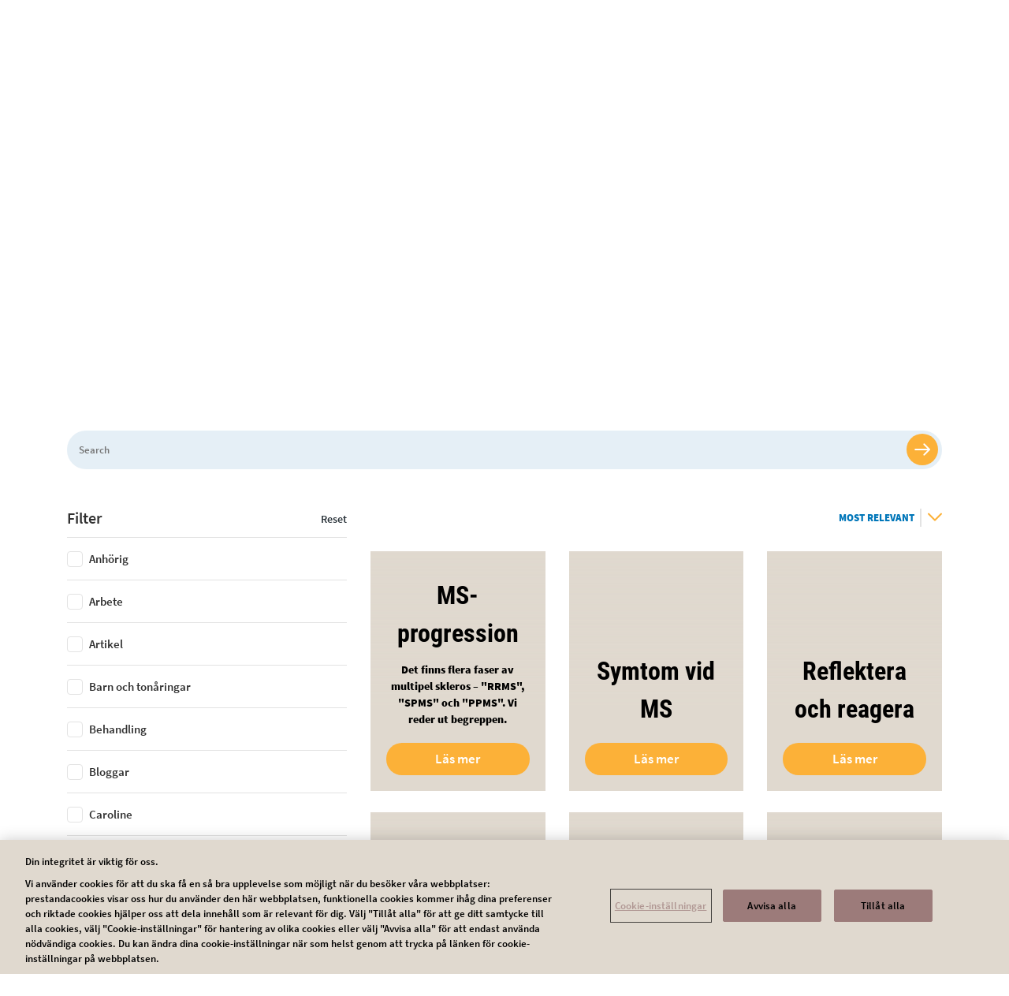

--- FILE ---
content_type: text/html; charset=UTF-8
request_url: https://www.livinglikeyou.com/sv/search?search=&f%5B0%5D=curated_tags%3A31&f%5B1%5D=curated_tags%3A71
body_size: 14333
content:
<!DOCTYPE html>
<html lang="sv" dir="ltr" prefix="content: http://purl.org/rss/1.0/modules/content/  dc: http://purl.org/dc/terms/  foaf: http://xmlns.com/foaf/0.1/  og: http://ogp.me/ns#  rdfs: http://www.w3.org/2000/01/rdf-schema#  schema: http://schema.org/  sioc: http://rdfs.org/sioc/ns#  sioct: http://rdfs.org/sioc/types#  skos: http://www.w3.org/2004/02/skos/core#  xsd: http://www.w3.org/2001/XMLSchema# ">
  <head>
    <meta charset="utf-8" />
<style>/* @see https://github.com/aFarkas/lazysizes#broken-image-symbol */.js img.lazyload:not([src]) { visibility: hidden; }/* @see https://github.com/aFarkas/lazysizes#automatically-setting-the-sizes-attribute */.js img.lazyloaded[data-sizes=auto] { display: block; width: 100%; }</style>
<link rel="canonical" href="https://www.livinglikeyou.com/search" />
<meta name="robots" content="noindex" />
<meta name="facebook-domain-verification" content="pzohm7kldbw2uz813ohi60qyas878v" />
<meta name="google-site-verification" content="zKNS-KpoZlWDpW-xXMox3wciBYKfx-4pKIa9uNdIjCo" />
<meta name="google-site-verification" content="oKq2Pj4WWyFwfGCMLUMZx8LCGe7Dj7TiOIhGlwcQ7Fs" />
<meta name="google-site-verification" content="RU1m7c8ZayV0JywGv8lxorYjs1k9hAib1kgWHIh0YSg" />
<meta name="MobileOptimized" content="width" />
<meta name="HandheldFriendly" content="true" />
<meta name="viewport" content="width=device-width, initial-scale=1, shrink-to-fit=no" />
<link rel="stylesheet" href="/sites/livinglikeyou_com/files/fontyourface/local_fonts/primary_regular/font.css" media="all" />
<link rel="stylesheet" href="/sites/livinglikeyou_com/files/fontyourface/local_fonts/primary_italic/font.css" media="all" />
<link rel="stylesheet" href="/sites/livinglikeyou_com/files/fontyourface/local_fonts/primary_bold/font.css" media="all" />
<link rel="stylesheet" href="/sites/livinglikeyou_com/files/fontyourface/local_fonts/secondary_bold/font.css" media="all" />
<link rel="stylesheet" href="/sites/livinglikeyou_com/files/fontyourface/local_fonts/secondary_italic/font.css" media="all" />
<link rel="stylesheet" href="/sites/livinglikeyou_com/files/fontyourface/local_fonts/secondary_regular/font.css" media="all" />
<link rel="stylesheet" href="/sites/livinglikeyou_com/files/fontyourface/local_fonts/roboto_condensed_bold/font.css" media="all" />
<link rel="stylesheet" href="/sites/livinglikeyou_com/files/fontyourface/local_fonts/source_sans_pro_semi_bold/font.css" media="all" />
<link rel="stylesheet" href="/sites/livinglikeyou_com/files/fontyourface/local_fonts/sourcesanspro_semibold/font.css" media="all" />
<link rel="stylesheet" href="/sites/livinglikeyou_com/files/fontyourface/local_fonts/font_awesome_5_free/font.css" media="all" />
<link rel="stylesheet" href="/sites/livinglikeyou_com/files/fontyourface/local_fonts/font_awesome_5_free_solid/font.css" media="all" />
<link rel="stylesheet" href="/sites/livinglikeyou_com/files/fontyourface/local_fonts/font_awesome_5_free_brands/font.css" media="all" />
<script type="text/javascript" src="https://cdn.cookielaw.org/consent/b480a08e-c2c3-4a81-a113-f6cafa58ec35/OtAutoBlock.js"></script>
      <script src="https://cdn.cookielaw.org/scripttemplates/otSDKStub.js" data-document-language="true" type="text/javascript" charset="UTF-8" data-domain-script="b480a08e-c2c3-4a81-a113-f6cafa58ec35"></script>
      <script type="text/javascript">
        function OptanonWrapper() { }
      </script><script>!function(f,b,e,v,n,t,s) {if(f.fbq)return;n=f.fbq=function(){n.callMethod? n.callMethod.apply(n,arguments):n.queue.push(arguments)}; if(!f._fbq)f._fbq=n;n.push=n;n.loaded=!0;n.version='2.0'; n.queue=[];t=b.createElement(e);t.async=!0; t.src=v;s=b.getElementsByTagName(e)[0]; s.parentNode.insertBefore(t,s)}(window, document,'script', 'https://connect.facebook.net/en_US/fbevents.js'); fbq('init', '693077901803825'); fbq('track', 'PageView');</script>
<noscript><img height="1" width="1" style="display:none" src="https://www.facebook.com/tr?id=693077901803825&ev=PageView&noscript=1"/></noscript><script>!function(f,b,e,v,n,t,s) {if(f.fbq)return;n=f.fbq=function(){n.callMethod? n.callMethod.apply(n,arguments):n.queue.push(arguments)}; if(!f._fbq)f._fbq=n;n.push=n;n.loaded=!0;n.version='2.0'; n.queue=[];t=b.createElement(e);t.async=!0; t.src=v;s=b.getElementsByTagName(e)[0]; s.parentNode.insertBefore(t,s)}(window, document,'script', 'https://connect.facebook.net/en_US/fbevents.js'); fbq('init', '000'); fbq('track', 'PageView');</script>
<noscript><img height="1" width="1" style="display:none" src="https://www.facebook.com/tr?id=000&ev=PageView&noscript=1"/></noscript><meta http-equiv="x-ua-compatible" content="ie=edge" />
<style>        @media (max-width:575px) {
        .region-banner .paragraph--banner .paragraph--type--banner {
            min-height: 1080;
            max-height: max-content;
        }
    }
            @media (min-width:576px) and (max-width:767px) {
        .region-banner .paragraph--banner .paragraph--type--banner {
            min-height: 1080;
            max-height: max-content;
        }
    }
            @media (min-width:768px) and (max-width:991px) {
        .region-banner .paragraph--banner .paragraph--type--banner {
            min-height: 1080;
            max-height: max-content;
        }
    }
            @media (min-width:992px) and (max-width:1199px) {
        .region-banner .paragraph--banner .paragraph--type--banner {
            min-height: 1080;
            max-height: max-content;
        }
    }
            @media (min-width:1200px) {
        .region-banner .paragraph--banner .paragraph--type--banner {
            min-height: 1080;
            max-height: max-content;
        }
    }
    



</style>
<link rel="icon" href="/sites/livinglikeyou_com/files/Leva%20med%20MS%20gul%20favicon_0.png" type="image/png" />

    <title>Search | Leva med MS</title>
    <link rel="stylesheet" media="all" href="/sites/livinglikeyou_com/files/css/css_18zFiWrtynleYeli5hqTw4VWy0oDkJqTZYjWpxjZ85M.css?delta=0&amp;language=sv&amp;theme=dolphin&amp;include=[base64]" />
<link rel="stylesheet" media="all" href="https://cdn.jsdelivr.net/gh/mattfarina/farbtastic@1.3u/farbtastic.css" />
<link rel="stylesheet" media="all" href="/sites/livinglikeyou_com/files/css/css_xQjSKapa-TK0j0K7b7hLG9mmzO8ZnjCJsIKOsWawI_g.css?delta=2&amp;language=sv&amp;theme=dolphin&amp;include=[base64]" />
<link rel="stylesheet" media="all" href="/sites/livinglikeyou_com/files/css/css_EhwhipmSiBMR6sX_riR4g-f_tDGKPOPrsCNkIu6V4_I.css?delta=3&amp;language=sv&amp;theme=dolphin&amp;include=[base64]" />
<link rel="stylesheet" media="print" href="/sites/livinglikeyou_com/files/css/css_B7m-MmHChmUDGII49UPwJ_wTTDnOYcEyFMjx_NhBudI.css?delta=4&amp;language=sv&amp;theme=dolphin&amp;include=[base64]" />
<link rel="stylesheet" media="all" href="/sites/livinglikeyou_com/files/css/css_hzlMdFkGOgmmiFJOxgoym0t_Bz1SQ8pkmAaQfZgUxR8.css?delta=5&amp;language=sv&amp;theme=dolphin&amp;include=[base64]" />

    <script type="application/json" data-drupal-selector="drupal-settings-json">{"path":{"baseUrl":"\/","pathPrefix":"sv\/","currentPath":"search","currentPathIsAdmin":false,"isFront":false,"currentLanguage":"sv","currentQuery":{"f":["curated_tags:31","curated_tags:71"],"search":""}},"pluralDelimiter":"\u0003","suppressDeprecationErrors":true,"gtag":{"tagId":"","consentMode":false,"otherIds":[],"events":[],"additionalConfigInfo":[]},"ajaxPageState":{"libraries":"[base64]","theme":"dolphin","theme_token":null},"ajaxTrustedUrl":{"\/sv\/search":true},"gtm":{"tagId":null,"settings":{"data_layer":"dataLayer","include_classes":false,"allowlist_classes":"","blocklist_classes":"","include_environment":false,"environment_id":"","environment_token":""},"tagIds":["GTM-MMPGCSS"]},"lazy":{"lazysizes":{"lazyClass":"lazyload","loadedClass":"lazyloaded","loadingClass":"lazyloading","preloadClass":"lazypreload","errorClass":"lazyerror","autosizesClass":"lazyautosizes","srcAttr":"data-src","srcsetAttr":"data-srcset","sizesAttr":"data-sizes","minSize":40,"customMedia":[],"init":true,"expFactor":1.5,"hFac":0.80000000000000004,"loadMode":2,"loadHidden":true,"ricTimeout":0,"throttleDelay":125,"plugins":{"unveilhooks":"unveilhooks\/ls.unveilhooks"}},"placeholderSrc":"","preferNative":false,"minified":true,"libraryPath":"\/libraries\/lazysizes"},"novartis_consumer_link":{"externalLinkWarning":"\n  \u003Ch2 class= mt-0\u003E\n          Du l\u00e4mnar nu hemsidan\n      \u003C\/h2\u003E\n\n  \u003Cdiv class=\u0022clearfix text-formatted field field--name-body field--type-text-with-summary field--label-hidden\u0022\u003E\n                  \u003Cp\u003EDenna l\u00e4nk tar dig till en webbplats d\u00e4r v\u00e5r policy inte g\u00e4ller.\u0026nbsp;Du \u00e4r sj\u00e4lv ansvarig f\u00f6r dina interaktioner med denna webbplats.\u003C\/p\u003E\n            \u003C\/div\u003E\n"},"novartis_dolphin_link":{"field_background_color":"","field_border_radius":"3px","field_text_color":""},"simple_popup_blocks":{"settings":[{"langcode":"en","uid":"advance_search_category_popup","type":0,"css_selector":"1","identifier":"block-categories","layout":0,"visit_counts":"0","overlay":"1","trigger_method":"1","trigger_selector":".category-block-trigger","delay":0,"minimize":false,"close":"1","width":"400","status":"1","escape":"1"}]},"data":{"extlink":{"extTarget":false,"extTargetNoOverride":false,"extNofollow":true,"extNoreferrer":false,"extFollowNoOverride":true,"extClass":"0","extLabel":"(link is external)","extImgClass":false,"extSubdomains":true,"extExclude":"(livinglikeyou\\.com)|(yourms\\.com)|(novartis\\.com)|(novartis\\.dk)|(novartis\\.no)|(novartis\\.se)|(novartis\\.fi)","extInclude":"","extCssExclude":"","extCssExplicit":"","extAlert":false,"extAlertText":"This link will take you to an external web site. We are not responsible for their content.","mailtoClass":"mailto","mailtoLabel":"(link sends email)","extUseFontAwesome":false,"extIconPlacement":"append","extFaLinkClasses":"fa fa-external-link","extFaMailtoClasses":"fa fa-envelope-o","whitelistedDomains":[]}},"eu_cookie_compliance":{"cookie_policy_version":"1.0.0","popup_enabled":false,"popup_agreed_enabled":false,"popup_hide_agreed":false,"popup_clicking_confirmation":false,"popup_scrolling_confirmation":false,"popup_html_info":false,"use_mobile_message":false,"mobile_popup_html_info":false,"mobile_breakpoint":768,"popup_html_agreed":false,"popup_use_bare_css":false,"popup_height":"auto","popup_width":"100%","popup_delay":1000,"popup_link":"\/sv","popup_link_new_window":true,"popup_position":false,"fixed_top_position":true,"popup_language":"sv","store_consent":false,"better_support_for_screen_readers":false,"cookie_name":"","reload_page":false,"domain":"","domain_all_sites":false,"popup_eu_only":false,"popup_eu_only_js":false,"cookie_lifetime":100,"cookie_session":0,"set_cookie_session_zero_on_disagree":0,"disagree_do_not_show_popup":false,"method":"default","automatic_cookies_removal":true,"allowed_cookies":"","withdraw_markup":"\u003Cbutton type=\u0022button\u0022 class=\u0022eu-cookie-withdraw-tab\u0022\u003ESekretessinst\u00e4llningar\u003C\/button\u003E\n\u003Cdiv aria-labelledby=\u0022popup-text\u0022 class=\u0022eu-cookie-withdraw-banner\u0022\u003E\n  \u003Cdiv class=\u0022popup-content info eu-cookie-compliance-content\u0022\u003E\n    \u003Cdiv id=\u0022popup-text\u0022 class=\u0022eu-cookie-compliance-message\u0022 role=\u0022document\u0022\u003E\n      \u003Ch2\u003EVi anv\u00e4nder cookies p\u00e5 denna webbplats f\u00f6r att f\u00f6rb\u00e4ttra din anv\u00e4ndarupplevelse.\u003C\/h2\u003E\u003Cp\u003EDu har gett ditt samtycke f\u00f6r oss att st\u00e4lla in cookies.\u003C\/p\u003E\n    \u003C\/div\u003E\n    \u003Cdiv id=\u0022popup-buttons\u0022 class=\u0022eu-cookie-compliance-buttons\u0022\u003E\n      \u003Cbutton type=\u0022button\u0022 class=\u0022eu-cookie-withdraw-button \u0022\u003E\u00c5terkalla samtycke\u003C\/button\u003E\n    \u003C\/div\u003E\n  \u003C\/div\u003E\n\u003C\/div\u003E","withdraw_enabled":false,"reload_options":0,"reload_routes_list":"","withdraw_button_on_info_popup":false,"cookie_categories":[],"cookie_categories_details":[],"enable_save_preferences_button":false,"cookie_value_disagreed":"0","cookie_value_agreed_show_thank_you":"1","cookie_value_agreed":"2","containing_element":"body","settings_tab_enabled":false,"olivero_primary_button_classes":"","olivero_secondary_button_classes":"","close_button_action":"close_banner","open_by_default":false,"modules_allow_popup":true,"hide_the_banner":false,"geoip_match":true,"unverified_scripts":[]},"novartisDolphinExpertcta":"","modal_form_text_color":"text-theme-default","modal_form_background_color":"neutral-white","chosen":{"selector":"select#edit-field-curated-tags, select.curated-tags-chosen","minimum_single":0,"minimum_multiple":0,"minimum_width":140,"use_relative_width":false,"options":{"disable_search":false,"disable_search_threshold":0,"allow_single_deselect":false,"add_helper_buttons":false,"search_contains":false,"placeholder_text_multiple":"Choose some options","placeholder_text_single":"Choose an option","no_results_text":"No results match","max_shown_results":null,"inherit_select_classes":true}},"dropdownBorderRadius":"","search_api_autocomplete":{"acquia_search":{"auto_submit":true}},"inputBorderRadius":"","novartis_cookie_overlay":{"url":"https:\/\/di.rlcdn.com\/710460.html","brandtype":"brand_consent"},"kaltura_videos":{"profile_name":"novartis_dolphin"},"facet_button_color":{"class":"button secondary brand-accent-button brand-quinary-text border-width-0 brand-accent-border-button","style":"border-radius: px"},"pre_color_scheme":"text-theme-dark","post_color_scheme":"text-theme-dark","postBackgroundHeader":"neutral-white","utility_nav_post_interaction_background":"brand-primary","utitlity_nav_pre_color_scheme":"text-theme-default","utility_nav_post_color_scheme":"text-theme-default","modal_form_overlay_color":"brand-primary","modal_form_overlay_opacity":"opacity-9","active_tab_background_color":"brand-primary","inactive_tab_background_color":"neutral-dark-grey","active_tab_text_color":"neutral-white","inactive_tab_text_color":"neutral-white","button_classes_primary":["button","button--primary","brand-secondary-button","brand-secondary-border-button","border-width-0","black-no-transition-text"],"button_classes_secondary":["button","button--secondary","brand-accent-button","brand-accent-border-button","border-width-0","brand-quinary-text"],"button_classes_tertiary":["button","button--tertiary","brand-primary-button","brand-accent-border-button","border-width-0","brand-primary-text"],"novartis_paragraph_table":{"light":{"th_background_color":"neutral-white","th_text_color":"text-theme-dark","td_background_color":"utility-neutral-light","td_text_color":"text-theme-dark","td_border_color":"transparent-border","td_border_width":"border-width-1"},"dark":{"th_background_color":"brand-primary","th_text_color":"text-theme-light","td_background_color":"utility-neutral-light","td_text_color":"text-theme-default","td_border_color":"transparent-border","td_border_width":"border-width-1"}},"csp":{"nonce":"RtCeVPWZsSLmO1tyQs0HYQ"},"facets":{"curated_tags":{"disable_autosubmit":1,"submit_button_label":"Apply"}},"ajax":[],"user":{"uid":0,"permissionsHash":"53a163cae5f4cc89ae84fe08d2179bcbe18b2f92b76e6f40ce07cd07b0f760cd"}}</script>
<script src="/sites/livinglikeyou_com/files/js/js_X-tko5thR7lUVlhhPPkTW_dC1v_bpa6Z9mKZtntzMHU.js?scope=header&amp;delta=0&amp;language=sv&amp;theme=dolphin&amp;include=[base64]"></script>
<script src="/modules/contrib/google_tag/js/gtag.js?t702q5"></script>
<script src="/sites/livinglikeyou_com/files/js/js_HPt6wU4IYmmeHC5dRVPpo0peKHZE8zDjcX0MIdZy4Uo.js?scope=header&amp;delta=2&amp;language=sv&amp;theme=dolphin&amp;include=[base64]"></script>
<script src="/modules/contrib/google_tag/js/gtm.js?t702q5"></script>

    <!-- :  -->
  </head>
  <body class="fontyourface layout-no-sidebars page-view-acquia-search path-search">
    <a href="#main-content" class="visually-hidden focusable skip-link">
      Hoppa till huvudinnehåll
    </a>
    <noscript><iframe src="https://www.googletagmanager.com/ns.html?id=GTM-MMPGCSS"
                  height="0" width="0" style="display:none;visibility:hidden"></iframe></noscript>

      <div class="dialog-off-canvas-main-canvas" data-off-canvas-main-canvas>
    

<div class="loader">
    <div>
        <div class="loader_ring"></div>
    </div>
 </div><div id="page-wrapper" class= line-height-spacing>
	<div id="page">
					  <section class="row region region-header-pre-top">
    
<div  id="block-usb-block" data-block-plugin-id="block_content:48042aa6-d03e-4f56-8dc4-4b2f3b1522a0" class="utility-caution text-theme-dark unsupported-browser-alert block block-block-content block-block-content48042aa6-d03e-4f56-8dc4-4b2f3b1522a0 block-wrapper">
  
                
      
  <div class="clearfix text-formatted field field--name-body field--type-text-with-summary field--label-hidden">
                  <p>It looks like you are using an older version of Internet Explorer which is not supported. We advise that you update your browser to the latest version of Microsoft Edge, or
        consider using other browsers such as Chrome, Firefox or Safari.</p>
            </div>

  </div>

  </section>

				<header  class="page-advanced-search header text-theme-dark neutral-white default--header" id="header" aria-label="Sidhuvud för webbplats">
							<nav class="navbar navbar-expand-lg" id="navbar-main" aria-labelledby="header-elements">
											<nav class="navbar header__navbar" id="navbar-top" aria-labelledby="system-block-site-logo">
                            <span class="visually-hidden-focusable" id="system-block-site-logo"> Site Logo </span>
															  <section class="row region region-header-top">
    
      <a href="/sv" rel="home" class="site-logo" onclick="void(0)">
        <img class="logo pre-interaction-logo " aria-label="Leva med MS" src="/sites/livinglikeyou_com/files/styles/crop_freeform/public/2021-02/235x90%20px%20Leva%20med%20MS%20gul.png" alt="Leva med MS"/>
          </a>
  
  </section>

														</nav>
										<div  class="page-advanced-search header--elements brand-primary text-theme-default utility-nav-opacity-1" id="header-elements">
													


  
<div  id="block-exposedformacquia-searchpage-2" data-block-plugin-id="views_exposed_filter_block:acquia_search-page" class="block block-views block-views-exposed-filter-blockacquia-search-page block-wrapper">
  
                
      <form class="views-exposed-form" data-drupal-target-view="acquia_search-page" data-drupal-selector="views-exposed-form-acquia-search-page-2" action="/sv/search" method="get" id="views-exposed-form-acquia-search-page--2" accept-charset="UTF-8">
  
  

<div class="form-row">
  




  <fieldset class="js-form-item js-form-type-search-api-autocomplete form-type-search-api-autocomplete js-form-item-search form-item-search form-group col-auto">
          <label for="edit-search--3" class="visually-hidden">Search</label>
                 <input aria-describedby= "Begin typing your query, autocomplete suggestions will appear in the dropdown."  placeholder="Search" data-drupal-selector="edit-search" data-search-api-autocomplete-search="acquia_search" class="form-autocomplete form-text search-neutral-black-text" data-autocomplete-path="/sv/search_api_autocomplete/acquia_search?display=page&amp;&amp;filter=search" type="text" id="edit-search--3" name="search" value="" size="30" aria-label="Search" aria-describedby="Begin typing your query, autocomplete suggestions will appear in the dropdown."/>
  <span class="form-item-search-icon"><input type="submit" value="edit-search--3" /></span>
  <div class="wrapper-search-text search-opacity-7 search-brand-primary search-border-brand-primary" >
  </div>

                  </fieldset>
<div data-drupal-selector="edit-actions" class="form-actions js-form-wrapper form-group col-auto" id="edit-actions--2">
<input data-drupal-selector="edit-submit-acquia-search-3" type="submit" id="edit-submit-acquia-search--3" value="Search_cPFIClZk" class="button js-form-submit form-submit btn btn-primary button--primary brand-secondary-button brand-secondary-border-button border-width-0 black-no-transition-text" style=""/>
</div>

</div>

</form>

  </div>


																																	<span class="mobile-search-icon" role="button" aria-label="search"></span>
												<button class="menu-button navbar-toggler navbar-toggler-right collapsed" type="button" data-bs-toggle="collapse" data-bs-target="#CollapsingNavbar" aria-controls="CollapsingNavbar" aria-expanded="false" aria-label="MENU">
								<span class="inline">MENU</span>
								<span class="inline extra--margin">
									<span class="one"></span>
									<span class="two"></span>
									<span class="three"></span>
								</span>
							</button>
											</div>
				</nav>
									<div class="collapse navbar-collapse desktop--only mobile--menu--expand">
						


  <nav aria-labelledby="system-block-msexplainedsv-menu" id="system-block-msexplainedsv" data-block-plugin-id="system_menu_block:ms-explained-sv" class="block block-menu navigation menu--ms-explained-sv">
            
  <span  class="visually-hidden-focusable text-brand-accent" id="system-block-msexplainedsv-menu">
    Main navigation SV
    </span>
  

        <div class="main--navigation">
  <ul class="ul menu menu--level--zero menu-level-0">
            
      <li  class="menu-item level--zero menu-item--expanded li">
        <div class="wrapper">
          <span class="trigger">
            <span>Om MS</span>
          </span>
                      <div class="arrow-wrapper">
              <span class="arrow" role="button" aria-label="Om MS"></span>
            </div>
                  </div>
                          <div  class="menu_link_content menu-link-contentms-explained-sv view-mode-default"></div>

        
<ul class="ul menu--level--one menu-level-1">
  <div class="max-width desktop--show">
    <h4 class="always-active-menu">Om MS</h4>
                  
        <li  class="menu-item menu--one li">
          <div class="wrapper">
            <span class="trigger"> <a href="/sv/om-ms/symtom" data-drupal-link-system-path="node/4521">Symtom</a> </span>
                      </div>
                                <div  class="menu_link_content menu-link-contentms-explained-sv view-mode-default"></div>

        
  
                  </li>
                        
        <li  class="menu-item menu--one li">
          <div class="wrapper">
            <span class="trigger"> <a href="/sv/om-ms/ordlista" data-drupal-link-system-path="node/4641">Ordlista</a> </span>
                      </div>
                                <div  class="menu_link_content menu-link-contentms-explained-sv view-mode-default"></div>

        
  
                  </li>
            </div>
</ul>

  
              </li>
                
      <li  class="menu-item level--zero menu-item--expanded li">
        <div class="wrapper">
          <span class="trigger">
            <a href="/sv/ms-progression" data-drupal-link-system-path="node/4886">MS-progression</a>
          </span>
                      <div class="arrow-wrapper">
              <span class="arrow" role="button" aria-label="MS-progression"></span>
            </div>
                  </div>
                          <div  class="menu_link_content menu-link-contentms-explained-sv view-mode-default"></div>

        
<ul class="ul menu--level--one menu-level-1">
  <div class="max-width desktop--show">
    <h4 class="always-active-menu">MS-progression</h4>
                  
        <li  class="menu-item menu--one li">
          <div class="wrapper">
            <span class="trigger"> <a href="/sv/ms-progression" data-drupal-link-system-path="node/4886">MS-progression</a> </span>
                      </div>
                                <div  class="menu_link_content menu-link-contentms-explained-sv view-mode-default"></div>

        
  
                  </li>
                        
        <li  class="menu-item menu--one li">
          <div class="wrapper">
            <span class="trigger"> <a href="/sv/reflektera-och-reagera" data-drupal-link-system-path="node/4636">När din MS förändras</a> </span>
                      </div>
                                <div  class="menu_link_content menu-link-contentms-explained-sv view-mode-default"></div>

        
  
                  </li>
                        
        <li  class="menu-item menu--one li">
          <div class="wrapper">
            <span class="trigger"> <a href="/sv/ms-progression/rrms" data-drupal-link-system-path="node/4406">RRMS</a> </span>
                      </div>
                                <div  class="menu_link_content menu-link-contentms-explained-sv view-mode-default"></div>

        
  
                  </li>
                        
        <li  class="menu-item menu--one li">
          <div class="wrapper">
            <span class="trigger"> <a href="/sv/ms-progression/spms" data-drupal-link-system-path="node/4286">SPMS</a> </span>
                      </div>
                                <div  class="menu_link_content menu-link-contentms-explained-sv view-mode-default"></div>

        
  
                  </li>
            </div>
</ul>

  
              </li>
                
      <li  class="menu-item level--zero menu-item--expanded li">
        <div class="wrapper">
          <span class="trigger">
            <a href="/sv/att-leva-med-ms" data-drupal-link-system-path="node/8986">Att leva med MS</a>
          </span>
                      <div class="arrow-wrapper">
              <span class="arrow" role="button" aria-label="Att leva med MS"></span>
            </div>
                  </div>
                          <div  class="menu_link_content menu-link-contentms-explained-sv view-mode-default"></div>

        
<ul class="ul menu--level--one menu-level-1">
  <div class="max-width desktop--show">
    <h4 class="always-active-menu">Att leva med MS</h4>
                  
        <li  class="menu-item menu--one li">
          <div class="wrapper">
            <span class="trigger"> <a href="/sv/att-leva-med-ms/familj-och-relationer" data-drupal-link-system-path="node/8991">Familj och relationer</a> </span>
                      </div>
                                <div  class="menu_link_content menu-link-contentms-explained-sv view-mode-default"></div>

        
  
                  </li>
                        
        <li  class="menu-item menu--one li">
          <div class="wrapper">
            <span class="trigger"> <a href="/sv/att-leva-med-ms/for-dig-som-ar-anhorig" data-drupal-link-system-path="node/8896">För dig som är anhörig</a> </span>
                      </div>
                                <div  class="menu_link_content menu-link-contentms-explained-sv view-mode-default"></div>

        
  
                  </li>
                        
        <li  class="menu-item menu--one li">
          <div class="wrapper">
            <span class="trigger"> <a href="/sv/att-leva-med-ms/arbete" data-drupal-link-system-path="node/8996">Arbete</a> </span>
                      </div>
                                <div  class="menu_link_content menu-link-contentms-explained-sv view-mode-default"></div>

        
  
                  </li>
                        
        <li  class="menu-item menu--one li">
          <div class="wrapper">
            <span class="trigger"> <a href="/sv/att-leva-med-ms/traning" data-drupal-link-system-path="node/9001">Träning</a> </span>
                      </div>
                                <div  class="menu_link_content menu-link-contentms-explained-sv view-mode-default"></div>

        
  
                  </li>
            </div>
</ul>

  
              </li>
                
      <li  class="menu-item level--zero menu-item--active-trail li">
        <div class="wrapper">
          <span class="trigger">
            <a href="/sv/search?search=&amp;f%5B0%5D=curated_tags%3A91" data-drupal-link-query="{&quot;f&quot;:[&quot;curated_tags:91&quot;],&quot;search&quot;:&quot;&quot;}" data-drupal-link-system-path="search">Artiklar</a>
          </span>
                  </div>
                          <div  class="menu_link_content menu-link-contentms-explained-sv view-mode-default"></div>

        
  
              </li>
                
      <li  class="menu-item level--zero li">
        <div class="wrapper">
          <span class="trigger">
            <a href="/sv/videogalleri" data-drupal-link-system-path="node/8446">Videogalleri</a>
          </span>
                  </div>
                          <div  class="menu_link_content menu-link-contentms-explained-sv view-mode-default"></div>

        
  
              </li>
                
      <li  class="menu-item level--zero menu-item--expanded li">
        <div class="wrapper">
          <span class="trigger">
            <span>Bloggar</span>
          </span>
                      <div class="arrow-wrapper">
              <span class="arrow" role="button" aria-label="Bloggar"></span>
            </div>
                  </div>
                          <div  class="menu_link_content menu-link-contentms-explained-sv view-mode-default"></div>

        
<ul class="ul menu--level--one menu-level-1">
  <div class="max-width desktop--show">
    <h4 class="always-active-menu">Bloggar</h4>
                  
        <li  class="menu-item menu--one li">
          <div class="wrapper">
            <span class="trigger"> <a href="/sv/search?search=&amp;f%5B0%5D=curated_tags%3A161" data-drupal-link-query="{&quot;f&quot;:[&quot;curated_tags:161&quot;],&quot;search&quot;:&quot;&quot;}" data-drupal-link-system-path="search">Alla blogginlägg</a> </span>
                      </div>
                                <div  class="menu_link_content menu-link-contentms-explained-sv view-mode-default"></div>

        
  
                  </li>
                        
        <li  class="menu-item menu--one li">
          <div class="wrapper">
            <span class="trigger"> <a href="/sv/bloggar/experts" data-drupal-link-system-path="node/6571">Bloggar</a> </span>
                      </div>
                                <div  class="menu_link_content menu-link-contentms-explained-sv view-mode-default"></div>

        
  
                  </li>
            </div>
</ul>

  
              </li>
        </ul>
</div>

  </nav>


					</div>
													  <section class="neutral-white region region-mobile-pre-header">
    
<div  id="block-exposedformacquia-searchpage-3" data-block-plugin-id="views_exposed_filter_block:acquia_search-page" class="views-exposed-form views-exposed-form-acquia-search-page block block-views block-views-exposed-filter-blockacquia-search-page block-wrapper">
  
                  Search
            
      <form class="views-exposed-form" data-drupal-target-view="acquia_search-page" data-drupal-selector="views-exposed-form-acquia-search-page-3" action="/sv/search" method="get" id="views-exposed-form-acquia-search-page--3" accept-charset="UTF-8">
  
  

<div class="form-row">
  




  <fieldset class="js-form-item js-form-type-search-api-autocomplete form-type-search-api-autocomplete js-form-item-search form-item-search form-group col-auto">
          <label for="edit-search--4" class="visually-hidden">Search</label>
                 <input aria-describedby= "Begin typing your query, autocomplete suggestions will appear in the dropdown."  placeholder="Search" data-drupal-selector="edit-search" data-search-api-autocomplete-search="acquia_search" class="form-autocomplete form-text search-neutral-black-text" data-autocomplete-path="/sv/search_api_autocomplete/acquia_search?display=page&amp;&amp;filter=search" type="text" id="edit-search--4" name="search" value="" size="30" aria-label="Search" aria-describedby="Begin typing your query, autocomplete suggestions will appear in the dropdown."/>
  <span class="form-item-search-icon"><input type="submit" value="edit-search--4" /></span>
  <div class="wrapper-search-text search-opacity-7 search-brand-primary search-border-brand-primary" >
  </div>

                  </fieldset>
<div data-drupal-selector="edit-actions" class="form-actions js-form-wrapper form-group col-auto" id="edit-actions--3">
<input data-drupal-selector="edit-submit-acquia-search-4" type="submit" id="edit-submit-acquia-search--4" value="Search_mvEaBNj9" class="button js-form-submit form-submit btn btn-primary button--primary brand-secondary-button brand-secondary-border-button border-width-0 black-no-transition-text" style=""/>
</div>

</div>

</form>

     <button class="close-button"><span class="visually-hidden-focusable">Stäng</span></button>
  </div>

  </section>

													<div class="collapse navbar-collapse mobile--only mobile--menu--expand" id="CollapsingNavbar">
						
					</div>
				
			
		</header>
		<div id="main-wrapper"  class="page-advanced-search clearfix">

							  <section class="region region-banner">
    <div class="">
  <div  id="block-dolphinsearchbanner" data-block-plugin-id="dolphin_search_banner" class="block block-novartis-dolphin-search block-dolphin-search-banner" >
    
                        
            <div class="novartis-dolphin-search-banner">
    <div class="brand-primary text-theme-dark">
      <div class="search-banner-content">
                  <h1 class="h1" dir="ltr">
            Search
          </h1>
                          <div>Sök efter alla artiklar om ditt sökämne nedan.</div>
              </div>
    </div>
  </div>

      </div>
</div>

  </section>

														<div id="main" class="container-fluid">

												<div class="row content-container clearfix">
																						  <section class="container region region-pre-content">
    
<div  id="block-exposedformacquia-searchpage" data-block-plugin-id="views_exposed_filter_block:acquia_search-page" class="block block-views block-views-exposed-filter-blockacquia-search-page block-wrapper">
  
                
      <form class="views-exposed-form" data-drupal-target-view="acquia_search-page" data-drupal-selector="views-exposed-form-acquia-search-page-4" action="/sv/search" method="get" id="views-exposed-form-acquia-search-page--4" accept-charset="UTF-8">
  
  

<div class="form-row">
  




  <fieldset class="js-form-item js-form-type-search-api-autocomplete form-type-search-api-autocomplete js-form-item-search form-item-search form-group col-auto">
          <label for="edit-search--5" class="visually-hidden">Search</label>
                 <input aria-describedby= "Begin typing your query, autocomplete suggestions will appear in the dropdown."  placeholder="Search" data-drupal-selector="edit-search" data-search-api-autocomplete-search="acquia_search" class="form-autocomplete form-text search-neutral-black-text" data-autocomplete-path="/sv/search_api_autocomplete/acquia_search?display=page&amp;&amp;filter=search" type="text" id="edit-search--5" name="search" value="" size="30" aria-label="Search" aria-describedby="Begin typing your query, autocomplete suggestions will appear in the dropdown."/>
  <span class="form-item-search-icon"><input type="submit" value="edit-search--5" /></span>
  <div class="wrapper-search-text search-opacity-7 search-brand-primary search-border-brand-primary" >
  </div>

                  </fieldset>
<div data-drupal-selector="edit-actions" class="form-actions js-form-wrapper form-group col-auto" id="edit-actions--4">
<input data-drupal-selector="edit-submit-acquia-search-5" type="submit" id="edit-submit-acquia-search--5" value="Search_bl5obncR" class="button js-form-submit form-submit btn btn-primary button--primary brand-secondary-button brand-secondary-border-button border-width-0 black-no-transition-text" style=""/>
</div>

</div>

</form>

  </div>

  </section>

																												<section class="main-content col-lg-12" id="content" role="main">
								<a id="main-content" tabindex="-1"></a>
								  <section class="row search-page-region-content d-lg-mt-spacing-L1 container region region-content">
    <div data-drupal-messages-fallback class="hidden"></div>
<div  class="facet-active block-facet--checkbox d-lg-block col-lg-4 block block-facets block-facet-blockcurated-tags block-wrapper" id="block-categories" data-block-plugin-id="facet_block:curated_tags">
	<div class="block-header-wrap">
		<span class="filter-text">
			Filter</span>
		<span class="reset-link">
			<a aria-label="Reset" href=https://www.livinglikeyou.com/sv/search?search=>Reset</a>
		</span>
	</div>
	
			<div class="facets-widget-checkbox">
			<ul data-drupal-facet-filter-key="f" data-drupal-facet-id="curated_tags" data-drupal-facet-alias="curated_tags" data-drupal-facet-ajax="0" class="facet-active js-facets-checkbox-links item-list__checkbox">																										<li class="facet-item top-level">
																<a href="/sv/search?search=&amp;f%5B0%5D=curated_tags%3A31&amp;f%5B1%5D=curated_tags%3A71&amp;f%5B2%5D=curated_tags%3A251" rel="nofollow" data-drupal-facet-item-id="curated-tags-251" data-drupal-facet-item-value="251" data-drupal-facet-item-count="13" data-drupal-facet-filter-value="curated_tags:251" data-drupal-facet-ajax="0" data-drupal-facet-widget-element-class="facets-checkbox"><span class="facet-item__value">Anhörig</span>
</a>
								<span class="checkmark"></span>

							</li>
																																					<li class="facet-item top-level">
																<a href="/sv/search?search=&amp;f%5B0%5D=curated_tags%3A31&amp;f%5B1%5D=curated_tags%3A41&amp;f%5B2%5D=curated_tags%3A71" rel="nofollow" data-drupal-facet-item-id="curated-tags-41" data-drupal-facet-item-value="41" data-drupal-facet-item-count="7" data-drupal-facet-filter-value="curated_tags:41" data-drupal-facet-ajax="0" data-drupal-facet-widget-element-class="facets-checkbox"><span class="facet-item__value">Arbete</span>
</a>
								<span class="checkmark"></span>

							</li>
																																					<li class="facet-item top-level">
																<a href="/sv/search?search=&amp;f%5B0%5D=curated_tags%3A31&amp;f%5B1%5D=curated_tags%3A71&amp;f%5B2%5D=curated_tags%3A91" rel="nofollow" data-drupal-facet-item-id="curated-tags-91" data-drupal-facet-item-value="91" data-drupal-facet-item-count="38" data-drupal-facet-filter-value="curated_tags:91" data-drupal-facet-ajax="0" data-drupal-facet-widget-element-class="facets-checkbox"><span class="facet-item__value">Artikel</span>
</a>
								<span class="checkmark"></span>

							</li>
																																					<li class="facet-item top-level">
																<a href="/sv/search?search=&amp;f%5B0%5D=curated_tags%3A31&amp;f%5B1%5D=curated_tags%3A71&amp;f%5B2%5D=curated_tags%3A96" rel="nofollow" data-drupal-facet-item-id="curated-tags-96" data-drupal-facet-item-value="96" data-drupal-facet-item-count="10" data-drupal-facet-filter-value="curated_tags:96" data-drupal-facet-ajax="0" data-drupal-facet-widget-element-class="facets-checkbox"><span class="facet-item__value">Barn och tonåringar</span>
</a>
								<span class="checkmark"></span>

							</li>
																																					<li class="facet-item top-level">
																<a href="/sv/search?search=&amp;f%5B0%5D=curated_tags%3A31&amp;f%5B1%5D=curated_tags%3A56&amp;f%5B2%5D=curated_tags%3A71" rel="nofollow" data-drupal-facet-item-id="curated-tags-56" data-drupal-facet-item-value="56" data-drupal-facet-item-count="1" data-drupal-facet-filter-value="curated_tags:56" data-drupal-facet-ajax="0" data-drupal-facet-widget-element-class="facets-checkbox"><span class="facet-item__value">Behandling</span>
</a>
								<span class="checkmark"></span>

							</li>
																																					<li class="facet-item top-level">
																<a href="/sv/search?search=&amp;f%5B0%5D=curated_tags%3A31&amp;f%5B1%5D=curated_tags%3A71&amp;f%5B2%5D=curated_tags%3A161" rel="nofollow" data-drupal-facet-item-id="curated-tags-161" data-drupal-facet-item-value="161" data-drupal-facet-item-count="110" data-drupal-facet-filter-value="curated_tags:161" data-drupal-facet-ajax="0" data-drupal-facet-widget-element-class="facets-checkbox"><span class="facet-item__value">Bloggar</span>
</a>
								<span class="checkmark"></span>

							</li>
																																					<li class="facet-item top-level">
																<a href="/sv/search?search=&amp;f%5B0%5D=curated_tags%3A31&amp;f%5B1%5D=curated_tags%3A71&amp;f%5B2%5D=curated_tags%3A181" rel="nofollow" data-drupal-facet-item-id="curated-tags-181" data-drupal-facet-item-value="181" data-drupal-facet-item-count="30" data-drupal-facet-filter-value="curated_tags:181" data-drupal-facet-ajax="0" data-drupal-facet-widget-element-class="facets-checkbox"><span class="facet-item__value">Caroline</span>
</a>
								<span class="checkmark"></span>

							</li>
																																					<li class="facet-item top-level">
																<a href="/sv/search?search=&amp;f%5B0%5D=curated_tags%3A31&amp;f%5B1%5D=curated_tags%3A66&amp;f%5B2%5D=curated_tags%3A71" rel="nofollow" data-drupal-facet-item-id="curated-tags-66" data-drupal-facet-item-value="66" data-drupal-facet-item-count="6" data-drupal-facet-filter-value="curated_tags:66" data-drupal-facet-ajax="0" data-drupal-facet-widget-element-class="facets-checkbox"><span class="facet-item__value">Diagnos</span>
</a>
								<span class="checkmark"></span>

							</li>
																																					<li class="facet-item top-level">
																<a href="/sv/search?search=&amp;f%5B0%5D=curated_tags%3A31&amp;f%5B1%5D=curated_tags%3A51&amp;f%5B2%5D=curated_tags%3A71" rel="nofollow" data-drupal-facet-item-id="curated-tags-51" data-drupal-facet-item-value="51" data-drupal-facet-item-count="14" data-drupal-facet-filter-value="curated_tags:51" data-drupal-facet-ajax="0" data-drupal-facet-widget-element-class="facets-checkbox"><span class="facet-item__value">Fritid</span>
</a>
								<span class="checkmark"></span>

							</li>
																																					<li class="facet-item top-level">
																<a href="/sv/search?search=&amp;f%5B0%5D=curated_tags%3A71" rel="nofollow" class="is-active" data-drupal-facet-item-id="curated-tags-31" data-drupal-facet-item-value="31" data-drupal-facet-item-count="84" data-drupal-facet-filter-value="curated_tags:31" data-drupal-facet-ajax="0" data-drupal-facet-widget-element-class="facets-checkbox">  <span class="facet-item__status js-facet-deactivate">(-)</span>
<span class="facet-item__value">Hantera MS</span>
</a>
								<span class="checkmark"></span>

							</li>
																																					<li class="facet-item top-level">
																<a href="/sv/search?search=&amp;f%5B0%5D=curated_tags%3A31&amp;f%5B1%5D=curated_tags%3A71&amp;f%5B2%5D=curated_tags%3A186" rel="nofollow" data-drupal-facet-item-id="curated-tags-186" data-drupal-facet-item-value="186" data-drupal-facet-item-count="3" data-drupal-facet-filter-value="curated_tags:186" data-drupal-facet-ajax="0" data-drupal-facet-widget-element-class="facets-checkbox"><span class="facet-item__value">Kognitiv påverkan</span>
</a>
								<span class="checkmark"></span>

							</li>
																																					<li class="facet-item top-level">
																<a href="/sv/search?search=&amp;f%5B0%5D=curated_tags%3A31&amp;f%5B1%5D=curated_tags%3A61&amp;f%5B2%5D=curated_tags%3A71" rel="nofollow" data-drupal-facet-item-id="curated-tags-61" data-drupal-facet-item-value="61" data-drupal-facet-item-count="125" data-drupal-facet-filter-value="curated_tags:61" data-drupal-facet-ajax="0" data-drupal-facet-widget-element-class="facets-checkbox"><span class="facet-item__value">Leva med MS</span>
</a>
								<span class="checkmark"></span>

							</li>
																																					<li class="facet-item top-level">
																<a href="/sv/search?search=&amp;f%5B0%5D=curated_tags%3A31&amp;f%5B1%5D=curated_tags%3A71&amp;f%5B2%5D=curated_tags%3A176" rel="nofollow" data-drupal-facet-item-id="curated-tags-176" data-drupal-facet-item-value="176" data-drupal-facet-item-count="29" data-drupal-facet-filter-value="curated_tags:176" data-drupal-facet-ajax="0" data-drupal-facet-widget-element-class="facets-checkbox"><span class="facet-item__value">Linda</span>
</a>
								<span class="checkmark"></span>

							</li>
																																					<li class="facet-item top-level">
																<a href="/sv/search?search=&amp;f%5B0%5D=curated_tags%3A31&amp;f%5B1%5D=curated_tags%3A71&amp;f%5B2%5D=curated_tags%3A76" rel="nofollow" data-drupal-facet-item-id="curated-tags-76" data-drupal-facet-item-value="76" data-drupal-facet-item-count="14" data-drupal-facet-filter-value="curated_tags:76" data-drupal-facet-ajax="0" data-drupal-facet-widget-element-class="facets-checkbox"><span class="facet-item__value">Livsstil</span>
</a>
								<span class="checkmark"></span>

							</li>
																																					<li class="facet-item top-level">
																<a href="/sv/search?search=&amp;f%5B0%5D=curated_tags%3A31&amp;f%5B1%5D=curated_tags%3A71&amp;f%5B2%5D=curated_tags%3A196" rel="nofollow" data-drupal-facet-item-id="curated-tags-196" data-drupal-facet-item-value="196" data-drupal-facet-item-count="7" data-drupal-facet-filter-value="curated_tags:196" data-drupal-facet-ajax="0" data-drupal-facet-widget-element-class="facets-checkbox"><span class="facet-item__value">Mobilitet</span>
</a>
								<span class="checkmark"></span>

							</li>
																																					<li class="facet-item top-level">
																<a href="/sv/search?search=&amp;f%5B0%5D=curated_tags%3A31&amp;f%5B1%5D=curated_tags%3A71&amp;f%5B2%5D=curated_tags%3A246" rel="nofollow" data-drupal-facet-item-id="curated-tags-246" data-drupal-facet-item-value="246" data-drupal-facet-item-count="6" data-drupal-facet-filter-value="curated_tags:246" data-drupal-facet-ajax="0" data-drupal-facet-widget-element-class="facets-checkbox"><span class="facet-item__value">Progression</span>
</a>
								<span class="checkmark"></span>

							</li>
																																					<li class="facet-item top-level">
																<a href="/sv/search?search=&amp;f%5B0%5D=curated_tags%3A31&amp;f%5B1%5D=curated_tags%3A71&amp;f%5B2%5D=curated_tags%3A216" rel="nofollow" data-drupal-facet-item-id="curated-tags-216" data-drupal-facet-item-value="216" data-drupal-facet-item-count="7" data-drupal-facet-filter-value="curated_tags:216" data-drupal-facet-ajax="0" data-drupal-facet-widget-element-class="facets-checkbox"><span class="facet-item__value">Psykisk påverkan</span>
</a>
								<span class="checkmark"></span>

							</li>
																																					<li class="facet-item top-level">
																<a href="/sv/search?search=&amp;f%5B0%5D=curated_tags%3A31&amp;f%5B1%5D=curated_tags%3A71&amp;f%5B2%5D=curated_tags%3A236" rel="nofollow" data-drupal-facet-item-id="curated-tags-236" data-drupal-facet-item-value="236" data-drupal-facet-item-count="4" data-drupal-facet-filter-value="curated_tags:236" data-drupal-facet-ajax="0" data-drupal-facet-widget-element-class="facets-checkbox"><span class="facet-item__value">RRMS</span>
</a>
								<span class="checkmark"></span>

							</li>
																																					<li class="facet-item top-level">
																<a href="/sv/search?search=&amp;f%5B0%5D=curated_tags%3A31&amp;f%5B1%5D=curated_tags%3A71&amp;f%5B2%5D=curated_tags%3A221" rel="nofollow" data-drupal-facet-item-id="curated-tags-221" data-drupal-facet-item-value="221" data-drupal-facet-item-count="8" data-drupal-facet-filter-value="curated_tags:221" data-drupal-facet-ajax="0" data-drupal-facet-widget-element-class="facets-checkbox"><span class="facet-item__value">Sexuell dysfunktion</span>
</a>
								<span class="checkmark"></span>

							</li>
																																					<li class="facet-item top-level">
																<a href="/sv/search?search=&amp;f%5B0%5D=curated_tags%3A31&amp;f%5B1%5D=curated_tags%3A71&amp;f%5B2%5D=curated_tags%3A201" rel="nofollow" data-drupal-facet-item-id="curated-tags-201" data-drupal-facet-item-value="201" data-drupal-facet-item-count="3" data-drupal-facet-filter-value="curated_tags:201" data-drupal-facet-ajax="0" data-drupal-facet-widget-element-class="facets-checkbox"><span class="facet-item__value">Smärta</span>
</a>
								<span class="checkmark"></span>

							</li>
																																					<li class="facet-item top-level">
																<a href="/sv/search?search=&amp;f%5B0%5D=curated_tags%3A31&amp;f%5B1%5D=curated_tags%3A71&amp;f%5B2%5D=curated_tags%3A166" rel="nofollow" data-drupal-facet-item-id="curated-tags-166" data-drupal-facet-item-value="166" data-drupal-facet-item-count="40" data-drupal-facet-filter-value="curated_tags:166" data-drupal-facet-ajax="0" data-drupal-facet-widget-element-class="facets-checkbox"><span class="facet-item__value">Sofia</span>
</a>
								<span class="checkmark"></span>

							</li>
																																					<li class="facet-item top-level">
																<a href="/sv/search?search=&amp;f%5B0%5D=curated_tags%3A31&amp;f%5B1%5D=curated_tags%3A71&amp;f%5B2%5D=curated_tags%3A241" rel="nofollow" data-drupal-facet-item-id="curated-tags-241" data-drupal-facet-item-value="241" data-drupal-facet-item-count="5" data-drupal-facet-filter-value="curated_tags:241" data-drupal-facet-ajax="0" data-drupal-facet-widget-element-class="facets-checkbox"><span class="facet-item__value">SPMS</span>
</a>
								<span class="checkmark"></span>

							</li>
																																					<li class="facet-item top-level">
																<a href="/sv/search?search=&amp;f%5B0%5D=curated_tags%3A31&amp;f%5B1%5D=curated_tags%3A71&amp;f%5B2%5D=curated_tags%3A86" rel="nofollow" data-drupal-facet-item-id="curated-tags-86" data-drupal-facet-item-value="86" data-drupal-facet-item-count="50" data-drupal-facet-filter-value="curated_tags:86" data-drupal-facet-ajax="0" data-drupal-facet-widget-element-class="facets-checkbox"><span class="facet-item__value">Symtom</span>
</a>
								<span class="checkmark"></span>

							</li>
																																					<li class="facet-item top-level">
																<a href="/sv/search?search=&amp;f%5B0%5D=curated_tags%3A31&amp;f%5B1%5D=curated_tags%3A71&amp;f%5B2%5D=curated_tags%3A206" rel="nofollow" data-drupal-facet-item-id="curated-tags-206" data-drupal-facet-item-value="206" data-drupal-facet-item-count="2" data-drupal-facet-filter-value="curated_tags:206" data-drupal-facet-ajax="0" data-drupal-facet-widget-element-class="facets-checkbox"><span class="facet-item__value">Synpåverkan</span>
</a>
								<span class="checkmark"></span>

							</li>
																																					<li class="facet-item top-level">
																<a href="/sv/search?search=&amp;f%5B0%5D=curated_tags%3A31&amp;f%5B1%5D=curated_tags%3A71&amp;f%5B2%5D=curated_tags%3A171" rel="nofollow" data-drupal-facet-item-id="curated-tags-171" data-drupal-facet-item-value="171" data-drupal-facet-item-count="11" data-drupal-facet-filter-value="curated_tags:171" data-drupal-facet-ajax="0" data-drupal-facet-widget-element-class="facets-checkbox"><span class="facet-item__value">Titti</span>
</a>
								<span class="checkmark"></span>

							</li>
																																					<li class="facet-item top-level">
																<a href="/sv/search?search=&amp;f%5B0%5D=curated_tags%3A31&amp;f%5B1%5D=curated_tags%3A71&amp;f%5B2%5D=curated_tags%3A81" rel="nofollow" data-drupal-facet-item-id="curated-tags-81" data-drupal-facet-item-value="81" data-drupal-facet-item-count="31" data-drupal-facet-filter-value="curated_tags:81" data-drupal-facet-ajax="0" data-drupal-facet-widget-element-class="facets-checkbox"><span class="facet-item__value">Träning</span>
</a>
								<span class="checkmark"></span>

							</li>
																																					<li class="facet-item top-level">
																<a href="/sv/search?search=&amp;f%5B0%5D=curated_tags%3A31&amp;f%5B1%5D=curated_tags%3A71&amp;f%5B2%5D=curated_tags%3A191" rel="nofollow" data-drupal-facet-item-id="curated-tags-191" data-drupal-facet-item-value="191" data-drupal-facet-item-count="10" data-drupal-facet-filter-value="curated_tags:191" data-drupal-facet-ajax="0" data-drupal-facet-widget-element-class="facets-checkbox"><span class="facet-item__value">Trötthet (fatigue)</span>
</a>
								<span class="checkmark"></span>

							</li>
																																					<li class="facet-item top-level">
																<a href="/sv/search?search=&amp;f%5B0%5D=curated_tags%3A31&amp;f%5B1%5D=curated_tags%3A71&amp;f%5B2%5D=curated_tags%3A211" rel="nofollow" data-drupal-facet-item-id="curated-tags-211" data-drupal-facet-item-value="211" data-drupal-facet-item-count="4" data-drupal-facet-filter-value="curated_tags:211" data-drupal-facet-ajax="0" data-drupal-facet-widget-element-class="facets-checkbox"><span class="facet-item__value">Urinblåsa och tarm</span>
</a>
								<span class="checkmark"></span>

							</li>
																																					<li class="facet-item top-level">
																<a href="/sv/search?search=&amp;f%5B0%5D=curated_tags%3A31" rel="nofollow" class="is-active" data-drupal-facet-item-id="curated-tags-71" data-drupal-facet-item-value="71" data-drupal-facet-item-count="5" data-drupal-facet-filter-value="curated_tags:71" data-drupal-facet-ajax="0" data-drupal-facet-widget-element-class="facets-checkbox">  <span class="facet-item__status js-facet-deactivate">(-)</span>
<span class="facet-item__value">Vad är MS</span>
</a>
								<span class="checkmark"></span>

							</li>
																																					<li class="facet-item top-level">
																<a href="/sv/search?search=&amp;f%5B0%5D=curated_tags%3A31&amp;f%5B1%5D=curated_tags%3A71&amp;f%5B2%5D=curated_tags%3A226" rel="nofollow" data-drupal-facet-item-id="curated-tags-226" data-drupal-facet-item-value="226" data-drupal-facet-item-count="1" data-drupal-facet-filter-value="curated_tags:226" data-drupal-facet-ajax="0" data-drupal-facet-widget-element-class="facets-checkbox"><span class="facet-item__value">Video</span>
</a>
								<span class="checkmark"></span>

							</li>
											</ul>
	</div>

	</div>

<div  class="exposed-sort-block-form block block-novartis-dolphin-sort-block block-novartis-dolphin-sort-blockacquia-search-page block-wrapper" data-drupal-selector="views-exposed-form-acquia-search-page1984078061" id="block-exposedsortformacquia-searchpage" data-block-plugin-id="novartis_dolphin_sort_block:acquia_search-page">
  
                
     	<div class="filter-text"><a class="category-block-trigger" href="javascript:void(0);">Filter</a></div>
    <form action="/sv/search" method="get" id="views-exposed-form-acquia-search-page1984078061" accept-charset="UTF-8">
  
  

<div class="form-row">
   <input aria-describedby= ""  placeholder="Search" data-drupal-selector="edit-search" type="hidden" name="search" value=""/>
  <span class="form-item-search-icon"><input type="submit" value="" /></span>
  <div class="wrapper-search-text   " >
  </div>





  <fieldset class="js-form-item js-form-type-select form-type-select js-form-item-sort-by form-item-sort-by form-group col-auto">
          <label for="edit-sort-by-1984078061">Sort By</label>
                
<select aria-label="search" data-bef-auto-submit="" data-drupal-selector="edit-sort-by-1984078061" id="edit-sort-by-1984078061" name="sort_by" class="form-select"><option value="search_api_relevance" selected="selected">Most Relevant</option><option value="changed">Most Recent</option></select>
                  </fieldset>





  <fieldset class="js-form-item js-form-type-select form-type-select js-form-item-items-per-page form-item-items-per-page form-group col-auto">
          <label for="edit-items-per-page-1984078061">Results per page</label>
                
<select aria-label="search" data-bef-auto-submit="" data-drupal-selector="edit-items-per-page-1984078061" id="edit-items-per-page-1984078061" name="items_per_page" class="form-select"><option value="12" selected="selected">12</option><option value="24">24</option><option value="36">36</option></select>
                  </fieldset>
 <input  data-drupal-selector="edit-f-0" type="hidden" name="f[0]" value="curated_tags:31" />
   <input  data-drupal-selector="edit-f-1" type="hidden" name="f[1]" value="curated_tags:71" />
  <div data-drupal-selector="edit-actions-1984078061" class="form-actions js-form-wrapper form-group col-auto" id="edit-actions-1984078061">
<input data-bef-auto-submit-click="" class="visually-hidden button js-form-submit form-submit btn btn-primary button--primary brand-secondary-button brand-secondary-border-button border-width-0 black-no-transition-text" data-drupal-selector="edit-submit-acquia-search-6-1984078061" type="submit" id="edit-submit-acquia-search--6-1984078061" value="Sort_ixZtSmpM_ixZtSmpM" style=""/>
</div>

</div>

</form>

  </div>

<div  id="block-mainpagecontent" data-block-plugin-id="system_main_block" class="col-12 col-lg-8 block block-system block-system-main-block block-wrapper">
  
                
      <div class="views-element-container col-auto"><div class="view view-acquia-search view-id-acquia_search view-display-id-page js-view-dom-id-7078e0ab3d1349c4b25fff5c7ea48c166f14b7e6546edbb7999874132ad870d4 search-results-content">
  
    
        <div class="view-filters">
      
    </div>
    
      <div class="view-content row">
        
<div  class="exposed-sort-block-form block block-novartis-dolphin-sort-block block-novartis-dolphin-sort-blockacquia-search-page block-wrapper" data-drupal-selector="views-exposed-form-acquia-search-page2798900675" id="block-exposedsortformacquia-searchpage-3" data-block-plugin-id="novartis_dolphin_sort_block:acquia_search-page">
  
                
     	<div class="filter-text"><a class="category-block-trigger" href="javascript:void(0);">Filter</a></div>
    <form action="/sv/search" method="get" id="views-exposed-form-acquia-search-page2798900675" accept-charset="UTF-8">
  
  

<div class="form-row">
   <input aria-describedby= ""  placeholder="Search" data-drupal-selector="edit-search" type="hidden" name="search" value=""/>
  <span class="form-item-search-icon"><input type="submit" value="" /></span>
  <div class="wrapper-search-text   " >
  </div>





  <fieldset class="js-form-item js-form-type-select form-type-select js-form-item-sort-by form-item-sort-by form-group col-auto">
          <label for="edit-sort-by-2798900675">Sort By</label>
                
<select aria-label="search" data-bef-auto-submit="" data-drupal-selector="edit-sort-by-2798900675" id="edit-sort-by-2798900675" name="sort_by" class="form-select"><option value="search_api_relevance" selected="selected">Most Relevant</option><option value="changed">Most Recent</option></select>
                  </fieldset>





  <fieldset class="js-form-item js-form-type-select form-type-select js-form-item-items-per-page form-item-items-per-page form-group col-auto">
          <label for="edit-items-per-page-2798900675">Results per page</label>
                
<select aria-label="search" data-bef-auto-submit="" data-drupal-selector="edit-items-per-page-2798900675" id="edit-items-per-page-2798900675" name="items_per_page" class="form-select"><option value="12" selected="selected">12</option><option value="24">24</option><option value="36">36</option></select>
                  </fieldset>
 <input  data-drupal-selector="edit-f-0" type="hidden" name="f[0]" value="curated_tags:31" />
   <input  data-drupal-selector="edit-f-1" type="hidden" name="f[1]" value="curated_tags:71" />
  <div data-drupal-selector="edit-actions-2798900675" class="form-actions js-form-wrapper form-group col-auto" id="edit-actions-2798900675">
<input data-bef-auto-submit-click="" class="visually-hidden button js-form-submit form-submit btn btn-primary button--primary brand-secondary-button brand-secondary-border-button border-width-0 black-no-transition-text" data-drupal-selector="edit-submit-acquia-search-2-2798900675" type="submit" id="edit-submit-acquia-search--2-2798900675" value="Sort_kEvaARb5_kEvaARb5" style=""/>
</div>

</div>

</form>

  </div>

<div class="text-theme-dark paragraph paragraph--type--content-container search-result-container">
	<div class="row">
									<div  class="col-12 col-sm-6 col-md-4 col-lg-6 col-xl-4 tile">
					


<a  class="paragraph-wrapper content-block-wrapper" href="/sv/ms-progression" title="MS-progression" target= >

    <div class="paragraph--type-gradient paragraph--type--views-content-block content-block-wrapper">
      <div class = "paragraph-inner text-theme-dark brand-primary"  style="border-radius: 0px">
                                            
      <h3 class='h3'>
      MS-progression
  </h3>
                                                                         <p>Det finns flera faser av multipel skleros – "RRMS", "SPMS" och "PPMS". Vi reder ut begreppen.
</p>
				        					<div class="button secondary brand-accent-button brand-quinary-text border-width-0 brand-accent-border-button" style="border-radius: px">Läs mer</div>
				      </div>
    </div>
  </a>
				</div>
							<div  class="col-12 col-sm-6 col-md-4 col-lg-6 col-xl-4 tile">
					


<a  class="paragraph-wrapper content-block-wrapper" href="/sv/om-ms/symtom" title="Symtom vid MS" target= >

    <div class="paragraph--type-gradient paragraph--type--views-content-block content-block-wrapper">
      <div class = "paragraph-inner text-theme-dark brand-primary"  style="border-radius: 0px">
                                            
      <h3 class='h3'>
      Symtom vid MS
  </h3>
                                                                         
				        					<div class="button secondary brand-accent-button brand-quinary-text border-width-0 brand-accent-border-button" style="border-radius: px">Läs mer</div>
				      </div>
    </div>
  </a>
				</div>
							<div  class="col-12 col-sm-6 col-md-4 col-lg-6 col-xl-4 tile">
					


<a  class="paragraph-wrapper content-block-wrapper" href="/sv/reflektera-och-reagera" title="Reflektera och reagera" target= >

    <div class="paragraph--type-gradient paragraph--type--views-content-block content-block-wrapper">
      <div class = "paragraph-inner text-theme-dark brand-primary"  style="border-radius: 0px">
                                            
      <h3 class='h3'>
      Reflektera och reagera
  </h3>
                                                                         
				        					<div class="button secondary brand-accent-button brand-quinary-text border-width-0 brand-accent-border-button" style="border-radius: px">Läs mer</div>
				      </div>
    </div>
  </a>
				</div>
							<div  class="col-12 col-sm-6 col-md-4 col-lg-6 col-xl-4 tile">
					


<a  class="paragraph-wrapper content-block-wrapper" href="/sv/om-ms/ordlista" title="Ordlista" target= >

    <div class="paragraph--type-gradient paragraph--type--views-content-block content-block-wrapper">
      <div class = "paragraph-inner text-theme-dark brand-primary"  style="border-radius: 0px">
                                            
      <h3 class='h3'>
      Ordlista
  </h3>
                                                                         <p>Lär dig MS-språket och ha mer konstruktiva samtal med din läkare.
</p>
				        					<div class="button secondary brand-accent-button brand-quinary-text border-width-0 brand-accent-border-button" style="border-radius: px">Läs mer</div>
				      </div>
    </div>
  </a>
				</div>
							<div  class="col-12 col-sm-6 col-md-4 col-lg-6 col-xl-4 tile">
					


<a  class="paragraph-wrapper content-block-wrapper" href="/sv/artiklar/rorelsesvarigheter" title="Rörelsesvårigheter" target= >

    <div class="paragraph--type-gradient paragraph--type--views-content-block content-block-wrapper">
      <div class = "paragraph-inner text-theme-dark brand-primary"  style="border-radius: 0px">
                                            
      <h3 class='h3'>
      Rörelsesvårigheter
  </h3>
                                                                         <p>MS kan ge svårigheter med balans och koordination.
</p>
				        					<div class="button secondary brand-accent-button brand-quinary-text border-width-0 brand-accent-border-button" style="border-radius: px">Läs mer</div>
				      </div>
    </div>
  </a>
				</div>
							<div  class="col-12 col-sm-6 col-md-4 col-lg-6 col-xl-4 tile">
					


<a  class="paragraph-wrapper content-block-wrapper" href="/sv/artiklar/smarta" title="Smärta" target= >

    <div class="paragraph--type-gradient paragraph--type--views-content-block content-block-wrapper">
      <div class = "paragraph-inner text-theme-dark brand-primary"  style="border-radius: 0px">
                                            
      <h3 class='h3'>
      Smärta
  </h3>
                                                                         <p>Smärta orsakas av skador på nervsystemet.
</p>
				        					<div class="button secondary brand-accent-button brand-quinary-text border-width-0 brand-accent-border-button" style="border-radius: px">Läs mer</div>
				      </div>
    </div>
  </a>
				</div>
							<div  class="col-12 col-sm-6 col-md-4 col-lg-6 col-xl-4 tile">
					


<a  class="paragraph-wrapper content-block-wrapper" href="/sv/artiklar/synpaverkan" title="Synpåverkan" target= >

    <div class="paragraph--type-gradient paragraph--type--views-content-block content-block-wrapper">
      <div class = "paragraph-inner text-theme-dark brand-primary"  style="border-radius: 0px">
                                            
      <h3 class='h3'>
      Synpåverkan
  </h3>
                                                                         <p>Kan vara tillfällig synförlust, färgblindhet eller ögonsmärta.
</p>
				        					<div class="button secondary brand-accent-button brand-quinary-text border-width-0 brand-accent-border-button" style="border-radius: px">Läs mer</div>
				      </div>
    </div>
  </a>
				</div>
							<div  class="col-12 col-sm-6 col-md-4 col-lg-6 col-xl-4 tile">
					


<a  class="paragraph-wrapper content-block-wrapper" href="/sv/artiklar/muskelsvaghet" title="Muskelsvaghet" target= >

    <div class="paragraph--type-gradient paragraph--type--views-content-block content-block-wrapper">
      <div class = "paragraph-inner text-theme-dark brand-primary"  style="border-radius: 0px">
                                            
      <h3 class='h3'>
      Muskelsvaghet
  </h3>
                                                                         <p>MS kan göra musklerna svaga, stela eller spastiska.
</p>
				        					<div class="button secondary brand-accent-button brand-quinary-text border-width-0 brand-accent-border-button" style="border-radius: px">Läs mer</div>
				      </div>
    </div>
  </a>
				</div>
							<div  class="col-12 col-sm-6 col-md-4 col-lg-6 col-xl-4 tile">
					


<a  class="paragraph-wrapper content-block-wrapper" href="/sv/artiklar/kognitiva-svarigheter" title="Kognitiva svårigheter" target= >

    <div class="paragraph--type-gradient paragraph--type--views-content-block content-block-wrapper">
      <div class = "paragraph-inner text-theme-dark brand-primary"  style="border-radius: 0px">
                                            
      <h3 class='h3'>
      Kognitiva svårigheter
  </h3>
                                                                         <p>MS kan påverka minnet, tankeförmågan och koncentrationen.
</p>
				        					<div class="button secondary brand-accent-button brand-quinary-text border-width-0 brand-accent-border-button" style="border-radius: px">Läs mer</div>
				      </div>
    </div>
  </a>
				</div>
							<div  class="col-12 col-sm-6 col-md-4 col-lg-6 col-xl-4 tile">
					


<a  class="paragraph-wrapper content-block-wrapper" href="/sv/artiklar/urinblasa-och-tarm" title="Urinblåsa och tarm" target= >

    <div class="paragraph--type-gradient paragraph--type--views-content-block content-block-wrapper">
      <div class = "paragraph-inner text-theme-dark brand-primary"  style="border-radius: 0px">
                                            
      <h3 class='h3'>
      Urinblåsa och tarm
  </h3>
                                                                         <p>Akut kissnödighet och täta trängningar.
</p>
				        					<div class="button secondary brand-accent-button brand-quinary-text border-width-0 brand-accent-border-button" style="border-radius: px">Läs mer</div>
				      </div>
    </div>
  </a>
				</div>
							<div  class="col-12 col-sm-6 col-md-4 col-lg-6 col-xl-4 tile">
					


<a  class="paragraph-wrapper content-block-wrapper" href="/sv/artiklar/depression-och-angest" title="Depression och ångest" target= >

    <div class="paragraph--type-gradient paragraph--type--views-content-block content-block-wrapper">
      <div class = "paragraph-inner text-theme-dark brand-primary"  style="border-radius: 0px">
                                            
      <h3 class='h3'>
      Depression och ångest
  </h3>
                                                                         <p>MS kan förknippas med psykiska problem.
</p>
				        					<div class="button secondary brand-accent-button brand-quinary-text border-width-0 brand-accent-border-button" style="border-radius: px">Läs mer</div>
				      </div>
    </div>
  </a>
				</div>
							<div  class="col-12 col-sm-6 col-md-4 col-lg-6 col-xl-4 tile">
					


<a  class="paragraph-wrapper content-block-wrapper" href="/sv/artiklar/sexuella-utmaningar" title="Sexuella utmaningar" target= >

    <div class="paragraph--type-gradient paragraph--type--views-content-block content-block-wrapper">
      <div class = "paragraph-inner text-theme-dark brand-primary"  style="border-radius: 0px">
                                            
      <h3 class='h3'>
      Sexuella utmaningar
  </h3>
                                                                         <p>Den sexuella funktionen kan påverkas.
</p>
				        					<div class="button secondary brand-accent-button brand-quinary-text border-width-0 brand-accent-border-button" style="border-radius: px">Läs mer</div>
				      </div>
    </div>
  </a>
				</div>
			
					</div>
</div>

    </div>
  
         <nav aria-label="Page navigation">
    <h4 id="pagination-heading" class="visually-hidden">Paginering</h4>
    <ul class="pagination js-pager__items">
                                            <li class="page-item active">
                      <span class="page-link">1</span>
                  </li>
              <li class="page-item ">
                      <a href="?search=&amp;f%5B0%5D=curated_tags%3A31&amp;f%5B1%5D=curated_tags%3A71&amp;page=1" title="" class="page-link">2</a>
                  </li>
              <li class="page-item ">
                      <a href="?search=&amp;f%5B0%5D=curated_tags%3A31&amp;f%5B1%5D=curated_tags%3A71&amp;page=2" title="" class="page-link">3</a>
                  </li>
                          <li class="page-item" role="presentation">&hellip;</li>
                          <li class="pager__item pager__item--last">
          <a class="page-link" href="?search=&amp;f%5B0%5D=curated_tags%3A31&amp;f%5B1%5D=curated_tags%3A71&amp;page=7" title="Gå till sista sidan">
             <span class="visually-hidden-focusable">Last »</span>
          </a>
        </li>
          </ul>
  </nav>

          </div>
</div>

  </div>

<div  class="exposed-sort-block-form block block-novartis-dolphin-sort-block block-novartis-dolphin-sort-blockacquia-search-page block-wrapper" data-drupal-selector="views-exposed-form-acquia-search-page9681123048" id="block-exposedsortformacquia-searchpage-2" data-block-plugin-id="novartis_dolphin_sort_block:acquia_search-page">
  
                
      <div region="content" class="col-auto">  <nav aria-label="Page navigation">
    <h4 id="pagination-heading" class="visually-hidden">Paginering</h4>
    <ul class="pagination js-pager__items">
                                            <li class="page-item active">
                      <span class="page-link">1</span>
                  </li>
              <li class="page-item ">
                      <a href="?search=&amp;f%5B0%5D=curated_tags%3A31&amp;f%5B1%5D=curated_tags%3A71&amp;page=1" title="" class="page-link">2</a>
                  </li>
              <li class="page-item ">
                      <a href="?search=&amp;f%5B0%5D=curated_tags%3A31&amp;f%5B1%5D=curated_tags%3A71&amp;page=2" title="" class="page-link">3</a>
                  </li>
                          <li class="page-item" role="presentation">&hellip;</li>
                          <li class="pager__item pager__item--last">
          <a class="page-link" href="?search=&amp;f%5B0%5D=curated_tags%3A31&amp;f%5B1%5D=curated_tags%3A71&amp;page=7" title="Gå till sista sidan">
             <span class="visually-hidden-focusable">Last »</span>
          </a>
        </li>
          </ul>
  </nav>
</div>
    <div class="item-per-page-container">
            <span class="item-per-page-label">Resultat per sida</span><form action="/sv/search" method="get" id="views-exposed-form-acquia-search-page9681123048" accept-charset="UTF-8">
  
  

<div class="form-row">
   <input aria-describedby= ""  placeholder="Search" data-drupal-selector="edit-search" type="hidden" name="search" value=""/>
  <span class="form-item-search-icon"><input type="submit" value="" /></span>
  <div class="wrapper-search-text   " >
  </div>





  <fieldset class="js-form-item js-form-type-select form-type-select js-form-item-sort-by form-item-sort-by form-group col-auto">
          <label for="edit-sort-by-9681123048">Sort By</label>
                
<select aria-label="search" data-bef-auto-submit="" data-drupal-selector="edit-sort-by-9681123048" id="edit-sort-by-9681123048" name="sort_by" class="form-select"><option value="search_api_relevance" selected="selected">Most Relevant</option><option value="changed">Most Recent</option></select>
                  </fieldset>





  <fieldset class="js-form-item js-form-type-select form-type-select js-form-item-items-per-page form-item-items-per-page form-group col-auto">
          <label for="edit-items-per-page-9681123048">Results per page</label>
                
<select aria-label="search" data-bef-auto-submit="" data-drupal-selector="edit-items-per-page-9681123048" id="edit-items-per-page-9681123048" name="items_per_page" class="form-select"><option value="12" selected="selected">12</option><option value="24">24</option><option value="36">36</option></select>
                  </fieldset>
 <input  data-drupal-selector="edit-f-0" type="hidden" name="f[0]" value="curated_tags:31" />
   <input  data-drupal-selector="edit-f-1" type="hidden" name="f[1]" value="curated_tags:71" />
  <div data-drupal-selector="edit-actions-9681123048" class="form-actions js-form-wrapper form-group col-auto" id="edit-actions-9681123048">
<input data-bef-auto-submit-click="" class="visually-hidden button js-form-submit form-submit btn btn-primary button--primary brand-secondary-button brand-secondary-border-button border-width-0 black-no-transition-text" data-drupal-selector="edit-submit-acquia-search-7-9681123048" type="submit" id="edit-submit-acquia-search--7-9681123048" value="Sort_kpSG77dx_kpSG77dx" style=""/>
</div>

</div>

</form>

	        
    </div>
  </div>

  </section>

							</section>
													</div>
						<div class="row content-container clearfix">
															  <section class="region region-content-bottom">
    
<div  id="block-dividerdk" data-block-plugin-id="block_content:e88c21e3-19e5-4b99-9329-13a38d2abd83" class="block-content-content_container_row block block-block-content block-block-contente88c21e3-19e5-4b99-9329-13a38d2abd83 block-wrapper">
  
                
      
  <div class="field field--name-field-page-components field--type-entity-reference-revisions field--label-hidden">
                      


						<div class="brand-primary field-banner-overlay-none container-bg--color text-theme-default paragraph--view-mode--default paragraph paragraph--type--content-container flush-top-bottom-padding" data-less_576=1.875 data-great_576=1.875 data-great_768=1.875 data-great_992=1.875 data-great_1200=1.875>
																								
  <div class="field field--name-field-items field--type-entity-reference-revisions field--label-hidden">
                    <div class="paragraph paragraph-layout paragraph--type--layout-one-up">
                                <div class="row ">
                <div class="col-12">
                    
  <div class="field field--name-field-layout-1 field--type-entity-reference-revisions field--label-hidden field--layout">
                      
    <div class="paragraph paragraph--type--simple-text">
              
                    </div>
  
              </div>

  <div class="field field--name-field-mobile-slider field--type-boolean field--label-hidden field--layout">
                  
            </div>

                </div>
            </div>
                                      </div>

            </div>

																																		</div>
				
              </div>

  </div>

  </section>

													</div>
					</div>
				
			</div>
			<footer class="site-footer">
															<div class="site-footer__first container-fluid clearfix">
							<div class="container">
								  <section class="row region region-footer-first">
    <nav aria-labelledby="system-block-aboutmssv-menu" id="system-block-aboutmssv" data-block-plugin-id="system_menu_block:about-ms-sv" class="block block-menu navigation menu--about-ms-sv">
      
  <span  id="system-block-aboutmssv-menu" class="text-brand-accent">
    Om MS
    </span>
  

        

              <ul id="block-aboutmssv" class="clearfix nav text-black-text">
                    <li class="nav-item">
                <a href="/sv/ms-progression" class="nav-link" data-drupal-link-system-path="node/4886">MS-progression</a>
              </li>
                <li class="nav-item">
                <a href="/sv/om-ms/symtom" class="nav-link" data-drupal-link-system-path="node/4521">Symtom</a>
              </li>
        </ul>
  


  </nav>
<nav aria-labelledby="system-block-toolsfootersv-menu" id="system-block-toolsfootersv" data-block-plugin-id="system_menu_block:tools-footer-sv" class="block block-menu navigation menu--tools-footer-sv">
      
  <span  id="system-block-toolsfootersv-menu" class="text-brand-accent">
    Hjälpmedel 
    </span>
  

        

              <ul id="block-toolsfootersv" class="clearfix nav text-black-text">
                    <li class="nav-item">
                <a href="/sites/livinglikeyou_com/files/2023-11/DinMS_fra%CC%8Ageformula%CC%88r_SE2311143778.pdf" class="nav-link">MS frågeformulär</a>
              </li>
                <li class="nav-item">
                <a href="/sv/om-ms/ordlista" class="nav-link" data-drupal-link-system-path="node/4641">Ordlista</a>
              </li>
        </ul>
  


  </nav>
<nav aria-labelledby="system-block-storiessv-menu" id="system-block-storiessv" data-block-plugin-id="system_menu_block:stories-sv" class="block block-menu navigation menu--stories-sv">
      
  <span  id="system-block-storiessv-menu" class="text-brand-accent">
    Artiklar
    </span>
  

        

              <ul id="block-storiessv" class="clearfix nav text-black-text">
                    <li class="nav-item menu-item--active-trail">
                <a href="/sv/search?search=&amp;f%5B0%5D=curated_tags%3A91" class="nav-link active" data-drupal-link-query="{&quot;f&quot;:[&quot;curated_tags:91&quot;],&quot;search&quot;:&quot;&quot;}" data-drupal-link-system-path="search">Se alla</a>
              </li>
        </ul>
  


  </nav>
<nav aria-labelledby="system-block-livinglikeyousv-menu" id="system-block-livinglikeyousv" data-block-plugin-id="system_menu_block:living-like-you-sv" class="block block-menu navigation menu--living-like-you-sv">
      
  <span  id="system-block-livinglikeyousv-menu" class="text-brand-accent">
    OM MS
    </span>
  

        

              <ul id="block-livinglikeyousv" class="clearfix nav text-black-text">
                    <li class="nav-item">
                <a href="/sv/om-oss" class="nav-link" data-drupal-link-system-path="node/3186">Om oss</a>
              </li>
        </ul>
  


  </nav>

  </section>

							</div>
						</div>
																<div class="site-footer__second container-fluid clearfix">
							  <section class="row region region-footer-second text-black-text">
    
<div  id="block-socialmedialinkglobalfootersv" data-block-plugin-id="block_content:118a4153-991e-4496-883f-8cd20a9b1b42" class="block-content-social_media_links block block-block-content block-block-content118a4153-991e-4496-883f-8cd20a9b1b42 block-wrapper">
  
                
      
  <div class="field field--name-field-social-media-links field--type-entity-reference-revisions field--label-hidden">
                  
    <div class="paragraph paragraph--type--social-media-links">
              
                    </div>
  
            </div>

  </div>
<nav aria-labelledby="system-block-legal-1-menu" id="system-block-legal-1" class="menu--legal block block-menu navigation menu--legal-sv" data-block-plugin-id="system_menu_block:legal-sv">
            
  <span  class="visually-hidden-focusable text-brand-accent" id="system-block-legal-1-menu">
    Legal SV
    </span>
  

        
                  <ul region="footer_second" class="clearfix nav" data-component-id="bootstrap_barrio:menu">
                    <li class="nav-item">
                <a href="https://www.novartis.se/kontakta-oss-0" class="nav-link nav-link-https--wwwnovartisse-kontakta-oss-0">Kontakta oss</a>
              </li>
                <li class="nav-item">
                <a href="https://www.novartis.se/anvandarvillkor" class="nav-link nav-link-https--wwwnovartisse-anvandarvillkor">Användarvillkor</a>
              </li>
                <li class="nav-item">
                <a href="https://www.novartis.se/integritetsskyddspolicy" class="nav-link nav-link-https--wwwnovartisse-integritetsskyddspolicy">Integritetsskyddspolicy</a>
              </li>
                <li class="nav-item">
                <a href="https://www.novartis.se/integritetsskyddspolicy" class="nav-link nav-link-https--wwwnovartisse-integritetsskyddspolicy">Cookie policy</a>
              </li>
        </ul>
  



  </nav>

  </section>

						</div>
																<img src="/themes/custom/novartis_dolphin/patterns/images/novartis.svg" alt="Novartis logo" class="footer-logo novartis"/>
																<div class="site-footer__third container-fluid clearfix">
							  <section class="row region region-footer-third">
    
<div  id="block-approvalcode" data-block-plugin-id="approval_code" class="block block-novartis-consumer-core block-approval-code block-wrapper">
  
                
      
    <div class="copyright-text">
        <span>© 2026 Novartis AG</span>
    </div>
    <div class="approval-code">
        <span>SE2311132935 (13 november 2023)</span>
    </div>
    <div class="disclaimer-text">
        <span>This website is intended for a global audience.</span>
    </div>

  </div>

  </section>

						</div>
												</footer>
		</div>
	</div>
	
  </div>

    
    <script src="/sites/livinglikeyou_com/files/js/js_nZnXmZoajPTAntcfvFg2g7X89Kcwb0RU2Gz8_H-8Q7U.js?scope=footer&amp;delta=0&amp;language=sv&amp;theme=dolphin&amp;include=[base64]"></script>
<script src="https://cdn.jsdelivr.net/gh/mattfarina/farbtastic@1.3u/farbtastic.js"></script>
<script src="/sites/livinglikeyou_com/files/js/js_TE9gK_M8gZ6Ux_4_fKJSfrb67ywKIL8INBVjyO1rOpg.js?scope=footer&amp;delta=2&amp;language=sv&amp;theme=dolphin&amp;include=[base64]"></script>

    
  </body>
</html>


--- FILE ---
content_type: text/css
request_url: https://www.livinglikeyou.com/sites/livinglikeyou_com/files/fontyourface/local_fonts/sourcesanspro_semibold/font.css
body_size: -36
content:
@font-face {
font-family: 'SourceSansPro-Semibold';
font-weight: 700;
font-style: normal;
src: url('font.woff') format('woff');
}
